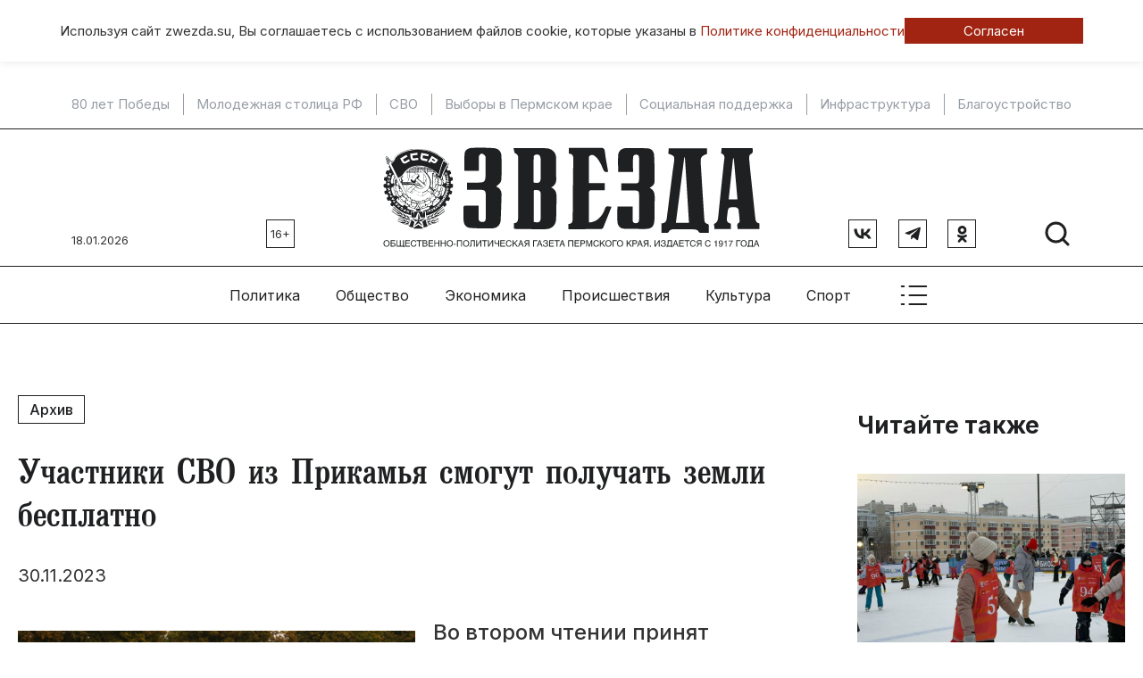

--- FILE ---
content_type: text/html; charset=UTF-8
request_url: https://www.zwezda.su/society/2023/11/uchastniki-svo-iz-prikamya-smogut-poluchat-zemli-besplatno
body_size: 15029
content:
<!DOCTYPE html>
<html lang="ru">

<head>
	<meta http-equiv="X-UA-Compatible" content="IE=edge">
	<meta charset="UTF-8">
	<meta name="viewport" content="width=device-width, initial-scale=1, minimum-scale=1, maximum-scale=1">
	<link rel="manifest" href="/manifest.json">
	<meta name="theme-color" content="#ffffff">
	<!-- Yandex.RTB -->
	<script>window.yaContextCb=window.yaContextCb||[]</script>
	<script src="https://yandex.ru/ads/system/context.js" async></script>

	<meta name="csrf-param" content="_csrf-frontend">
<meta name="csrf-token" content="18G71amaMcZOkQP513Ick_yRTPsUIFz385sz8o35Eaex84z49t5HnCXnRKOwGSvhyvQEv1NrFbmk2mCdxbpm4Q==">
	<title>
		Участники СВО из Прикамья смогут получать земли бесплатно	</title>
	<meta name="keywords" content="Участники СВО из Прикамья смогут получать земли бесплатно">
<meta name="description" content="Во втором чтении принят законопроект о предоставлении бесплатных земельных участков героям СВО">
<meta property="og:type" content="article">
<meta property="og:title" content="Участники СВО из Прикамья смогут получать земли бесплатно">
<meta property="og:description" content="Во втором чтении принят законопроект о предоставлении бесплатных земельных участков героям СВО">
<meta property="og:url" content="https://www.zwezda.su/society/2023/11/uchastniki-svo-iz-prikamya-smogut-poluchat-zemli-besplatno">
<meta property="og:image" content="https://www.zwezda.su/uploads/archive/assets/images/uchastok.jpg">
<meta property="og:locale" content="ru">
<meta property="twitter:card" content="summary_large_image">
<meta property="twitter:site" content="bc_su">
<meta property="twitter:title" content="Участники СВО из Прикамья смогут получать земли бесплатно">
<meta property="twitter:description" content="Во втором чтении принят законопроект о предоставлении бесплатных земельных участков героям СВО">
<meta property="twitter:image:src" content="https://www.zwezda.su/uploads/archive/assets/images/uchastok.jpg">
<link href="/society/2023/11/uchastniki-svo-iz-prikamya-smogut-poluchat-zemli-besplatno" rel="canonical">
<link href="/society/2023/11/uchastniki-svo-iz-prikamya-smogut-poluchat-zemli-besplatno" rel="amphtml">
<link href="/assets/7ec5413/css/bootstrap.min.css" rel="stylesheet">
<link href="/compiled/scss/main.css" rel="stylesheet">
<link href="/res/slick-1.8.1/slick/slick.css" rel="stylesheet">
<link href="/res/jquery.fancybox.css" rel="stylesheet">	<link rel="icon" href="/favicon.ico" type="image/x-icon">
</head>

<body id="body">
	
		
<div class="agree-cookies" id="cookies-accept">
    <div class="container__wrap ">
        <div class="agree-cookies__wrap">
            <p>
                Используя сайт zwezda.su, Вы соглашаетесь с использованием файлов cookie, 
                которые указаны в <a href="/pages/policy">Политике конфиденциальности</a>
            </p>
            <a class="button" href="#" onclick="acceptCookies(); return false;">Согласен</a>
        </div>
    </div>
</div>

	
	<nav class="topmenu-mobile" id="topmenu-mobile">
		<div class="col col-hor">
			<a class="logo" href="/"><img src="/images/logo.svg"></a>
			<div class="close-menu" id="close-menu-mobile">
				<div class="svg-icon "><svg width="41" height="40" viewBox="0 0 41 40" fill="none" xmlns="http://www.w3.org/2000/svg">
    <g clip-path="url(#clip0_131_2500)">
        <path d="M31.75 8.75L9.25 31.25" stroke="black" stroke-width="2" stroke-linecap="round" stroke-linejoin="round"/>
        <path d="M31.75 31.25L9.25 8.75" stroke="black" stroke-width="2" stroke-linecap="round" stroke-linejoin="round"/>
    </g>
    <defs>
        <clipPath id="clip0_131_2500">
            <rect width="40" height="40" fill="white" transform="translate(0.5)"/>
        </clipPath>
    </defs>
</svg></div> 
			</div>
		</div>
		<div class="col col-hor">
			<div class="social">
				<a href="https://vk.com/gazetazwezda" class="rect-b" target="_blank">
					<div class="svg-icon "><svg width="20" height="12" viewBox="0 0 20 12" fill="none" xmlns="http://www.w3.org/2000/svg">
    <path d="M10.8558 11.6004C4.29594 11.6004 0.55434 7.39619 0.398438 0.400391H3.68438C3.79232 5.53513 6.21474 7.7101 8.13354 8.15855V0.400391H11.2277V4.82882C13.1225 4.63823 15.1131 2.62021 15.7846 0.400391H18.8788C18.3631 3.13593 16.2044 5.15394 14.6694 5.98357C16.2044 6.65625 18.663 8.41641 19.5984 11.6004H16.1924C15.4609 9.47026 13.6382 7.82221 11.2277 7.59799V11.6004H10.8558Z" fill="#1F2022"/>
</svg></div>				</a>
				<a href="https://t.me/gazetazwezda" class="rect-b" target="_blank">
					<div class="svg-icon "><svg width="18" height="16" viewBox="0 0 18 16" fill="none" xmlns="http://www.w3.org/2000/svg">
    <path d="M1.32168 6.65361L16.7484 0.70561C17.4644 0.446943 18.0897 0.880277 17.8577 1.96294L17.859 1.96161L15.2323 14.3363C15.0377 15.2136 14.5164 15.4269 13.787 15.0136L9.78702 12.0656L7.85768 13.9243C7.64435 14.1376 7.46435 14.3176 7.05102 14.3176L7.33502 10.2469L14.7484 3.54961C15.071 3.26561 14.6763 3.10561 14.251 3.38828L5.08968 9.15628L1.14035 7.92428C0.283017 7.65228 0.26435 7.06694 1.32168 6.65361Z" fill="#1F2022"/>
</svg></div>				</a>
				<a href="https://ok.ru/zvezdaperm" class="rect-b" target="_blank">
					<div class="svg-icon "><svg width="11" height="19" viewBox="0 0 11 19" fill="none" xmlns="http://www.w3.org/2000/svg">
    <path d="M5.52755 0C2.85046 0 0.680298 2.18136 0.680298 4.87211C0.680298 7.56294 2.85046 9.74443 5.52755 9.74443C8.20464 9.74443 10.3748 7.56294 10.3748 4.87211C10.3748 2.18136 8.20464 0 5.52755 0ZM5.52755 6.88627C4.42093 6.88627 3.5238 5.98447 3.5238 4.87218C3.5238 3.75989 4.42093 2.85816 5.52755 2.85816C6.63417 2.85816 7.53129 3.75989 7.53129 4.87218C7.53129 5.98447 6.63417 6.88627 5.52755 6.88627Z" fill="#1F2022"/>
    <path d="M7.23884 13.6215C9.17939 13.2242 10.3423 12.3005 10.4038 12.2509C10.9716 11.7932 11.0628 10.9594 10.6075 10.3886C10.1521 9.81785 9.3227 9.72617 8.75472 10.1838C8.74272 10.1936 7.50243 11.1499 5.46171 11.1513C3.42107 11.1499 2.15456 10.1936 2.14256 10.1838C1.57458 9.72617 0.745151 9.81785 0.289824 10.3886C-0.165573 10.9594 -0.0743546 11.7932 0.493486 12.2509C0.555848 12.3012 1.76672 13.2489 3.76166 13.6369L0.981347 16.5575C0.476076 17.0842 0.491267 17.9228 1.01527 18.4307C1.27103 18.6785 1.60066 18.8017 1.93001 18.8017C2.27533 18.8017 2.62029 18.6661 2.87889 18.3965L5.46178 15.631L8.30557 18.4144C8.82083 18.9315 9.65518 18.9307 10.1695 18.413C10.6838 17.8952 10.6831 17.0564 10.168 16.5395L7.23884 13.6215Z" fill="#1F2022"/>
</svg></div>				</a>
			</div>

			<div class="search">
				<a href="/search">
					<div class="svg-icon "><svg width="32" height="32" viewBox="0 0 32 32" fill="none" xmlns="http://www.w3.org/2000/svg">
    <g clip-path="url(#clip0_101_1309)">
        <path d="M14.5 25C20.299 25 25 20.299 25 14.5C25 8.70101 20.299 4 14.5 4C8.70101 4 4 8.70101 4 14.5C4 20.299 8.70101 25 14.5 25Z" stroke="#1F2022" stroke-width="3" stroke-linecap="round" stroke-linejoin="round"/>
        <path d="M21.9258 21.9258L28.0008 28.0008" stroke="#1F2022" stroke-width="3" stroke-linecap="round" stroke-linejoin="round"/>
    </g>
    <defs>
        <clipPath id="clip0_101_1309">
            <rect width="32" height="32" fill="white"/>
        </clipPath>
    </defs>
</svg></div>				</a>
			</div>
		</div>
		
<div class="sm-only">
    <div class="col ">
        <span class="title">Главные темы</span>
        
        <a href="/theme/80-let-pobedy">80 лет Победы</a>
            <div class="sep"></div>
        <a href="/theme/molodezhnaya-stolica-rf">Молодежная столица РФ</a>
            <div class="sep"></div>
        <a href="/theme/svo">СВО</a>
            <div class="sep"></div>
        <a href="/theme/vybory-v-permskom-krae">Выборы в Пермском крае</a>
            <div class="sep"></div>
        <a href="/theme/socialnaya-podderzhka">Социальная поддержка</a>
            <div class="sep"></div>
        <a href="/theme/infrastruktura">Инфраструктура</a>
            <div class="sep"></div>
        <a href="/theme/blagoustroystvo">Благоустройство</a>
    </div>
</div>
<div class="col">
    <span class="title sm-only">Рубрики</span>
            <a href="/category/politika">Политика</a>
            <a href="/category/obshchestvo">Общество</a>
            <a href="/category/ekonomika">Экономика</a>
            <a href="/category/proisshestviya">Происшествия</a>
            <a href="/category/kultura">Культура</a>
            <a href="/category/sport">Спорт</a>
            <a href="/category/tehnologii-i-nauka">Технологии</a>
            <a href="/category/ekologiya">Экология </a>
            <a href="/category/transport">Транспорт</a>
            <a href="/category/zdorove">Здоровье</a>
    </div>
<div class="col">
    <span class="title sm-only">Специальные выпуски</span>
            <a href="/special/budte-zdorovi">«Будьте здоровы, пермяки!»</a>
            <a href="/special/lukomore">«Лукоморье»</a>
            <a href="/special/kapital-weekly">«Капитал-Weekly»</a>
            <a href="/special/usadba">«Усадьба»</a>
            <a href="/special/300-istoriy-permi">300 историй Перми</a>
            <a href="/special/miry-gaydara">Миры Гайдара</a>
    </div>
<div class="col">
    <span class="title sm-only">Газета</span>
            <a href="/pages/about">Об издании</a>
            <a href="/pages/stuff">Редакция</a>
            <a href="/pages/terms">Правила использования информации</a>
            <a href="/pages/policy">Политика обработки персональных данных</a>
            <a href="/pages/advertise">Реклама</a>
    </div>
	</nav>

	<!--noindex-->


            <div 
            class="sm-hide utilities utilities__type-head alias-head"
            style=""
            data-utilities-uid="67e53eae714c5"
            data-utilities-mobile="false"
        ><!-- Yandex.RTB R-A-14648090-8 -->
<div id="yandex_rtb_R-A-14648090-8"></div>
<script>
window.yaContextCb.push(() => {
    Ya.Context.AdvManager.render({
        "blockId": "R-A-14648090-8",
        "renderTo": "yandex_rtb_R-A-14648090-8"
    })
})
</script></div>
    
<!--/noindex-->	<!--noindex-->


            <div 
            class="sm-only utilities utilities__type-head-mobile alias-head-mobile" 
            style=""
            data-utilities-uid="67e53ef1bb560"
            data-utilities-mobile="true"
        ><!-- Yandex.RTB R-A-14648090-9 -->
<div id="yandex_rtb_R-A-14648090-9"></div>
<script>
window.yaContextCb.push(() => {
    Ya.Context.AdvManager.render({
        "blockId": "R-A-14648090-9",
        "renderTo": "yandex_rtb_R-A-14648090-9"
    })
})
</script></div>
    
<!--/noindex-->
	<div class="themes-top wrapper-top sm-hide">
		
        <a href="/theme/80-let-pobedy">80 лет Победы</a>
            <div class="sep"></div>
        <a href="/theme/molodezhnaya-stolica-rf">Молодежная столица РФ</a>
            <div class="sep"></div>
        <a href="/theme/svo">СВО</a>
            <div class="sep"></div>
        <a href="/theme/vybory-v-permskom-krae">Выборы в Пермском крае</a>
            <div class="sep"></div>
        <a href="/theme/socialnaya-podderzhka">Социальная поддержка</a>
            <div class="sep"></div>
        <a href="/theme/infrastruktura">Инфраструктура</a>
            <div class="sep"></div>
        <a href="/theme/blagoustroystvo">Благоустройство</a>
	</div>

	<div class="utilities-wrapper-top">
		<div>
								</div>
	</div>
	<header class="wrapper-top">

		<div class="col-left">
			<div class="col col-bottom sm-hide">
				<div class="today">18.01.2026</div>
				<div class="age rect-b">16+</div>
			</div>
		</div>
		<div class="col-center">
			<a class="logo" href="/"><img src="/images/logo.svg"></a>
		</div>
		<div class="col-right">
			<div class="col col-bottom">
				
				<div class="sm-only"><div class="age rect-b">16+</div></div>
				<div class="social col col-right sm-hide">
				<a href="https://vk.com/gazetazwezda" class="rect-b" target="_blank">
						<div class="svg-icon "><svg width="20" height="12" viewBox="0 0 20 12" fill="none" xmlns="http://www.w3.org/2000/svg">
    <path d="M10.8558 11.6004C4.29594 11.6004 0.55434 7.39619 0.398438 0.400391H3.68438C3.79232 5.53513 6.21474 7.7101 8.13354 8.15855V0.400391H11.2277V4.82882C13.1225 4.63823 15.1131 2.62021 15.7846 0.400391H18.8788C18.3631 3.13593 16.2044 5.15394 14.6694 5.98357C16.2044 6.65625 18.663 8.41641 19.5984 11.6004H16.1924C15.4609 9.47026 13.6382 7.82221 11.2277 7.59799V11.6004H10.8558Z" fill="#1F2022"/>
</svg></div>					</a>
					<a href="https://t.me/gazetazwezda" class="rect-b" target="_blank">
						<div class="svg-icon "><svg width="18" height="16" viewBox="0 0 18 16" fill="none" xmlns="http://www.w3.org/2000/svg">
    <path d="M1.32168 6.65361L16.7484 0.70561C17.4644 0.446943 18.0897 0.880277 17.8577 1.96294L17.859 1.96161L15.2323 14.3363C15.0377 15.2136 14.5164 15.4269 13.787 15.0136L9.78702 12.0656L7.85768 13.9243C7.64435 14.1376 7.46435 14.3176 7.05102 14.3176L7.33502 10.2469L14.7484 3.54961C15.071 3.26561 14.6763 3.10561 14.251 3.38828L5.08968 9.15628L1.14035 7.92428C0.283017 7.65228 0.26435 7.06694 1.32168 6.65361Z" fill="#1F2022"/>
</svg></div>					</a>
					<a href="https://ok.ru/zvezdaperm" class="rect-b" target="_blank">
						<div class="svg-icon "><svg width="11" height="19" viewBox="0 0 11 19" fill="none" xmlns="http://www.w3.org/2000/svg">
    <path d="M5.52755 0C2.85046 0 0.680298 2.18136 0.680298 4.87211C0.680298 7.56294 2.85046 9.74443 5.52755 9.74443C8.20464 9.74443 10.3748 7.56294 10.3748 4.87211C10.3748 2.18136 8.20464 0 5.52755 0ZM5.52755 6.88627C4.42093 6.88627 3.5238 5.98447 3.5238 4.87218C3.5238 3.75989 4.42093 2.85816 5.52755 2.85816C6.63417 2.85816 7.53129 3.75989 7.53129 4.87218C7.53129 5.98447 6.63417 6.88627 5.52755 6.88627Z" fill="#1F2022"/>
    <path d="M7.23884 13.6215C9.17939 13.2242 10.3423 12.3005 10.4038 12.2509C10.9716 11.7932 11.0628 10.9594 10.6075 10.3886C10.1521 9.81785 9.3227 9.72617 8.75472 10.1838C8.74272 10.1936 7.50243 11.1499 5.46171 11.1513C3.42107 11.1499 2.15456 10.1936 2.14256 10.1838C1.57458 9.72617 0.745151 9.81785 0.289824 10.3886C-0.165573 10.9594 -0.0743546 11.7932 0.493486 12.2509C0.555848 12.3012 1.76672 13.2489 3.76166 13.6369L0.981347 16.5575C0.476076 17.0842 0.491267 17.9228 1.01527 18.4307C1.27103 18.6785 1.60066 18.8017 1.93001 18.8017C2.27533 18.8017 2.62029 18.6661 2.87889 18.3965L5.46178 15.631L8.30557 18.4144C8.82083 18.9315 9.65518 18.9307 10.1695 18.413C10.6838 17.8952 10.6831 17.0564 10.168 16.5395L7.23884 13.6215Z" fill="#1F2022"/>
</svg></div>					</a>
				</div>
				<div class="col">
					<div class="search sm-hide">
						<a href="/search">
							<div class="svg-icon "><svg width="32" height="32" viewBox="0 0 32 32" fill="none" xmlns="http://www.w3.org/2000/svg">
    <g clip-path="url(#clip0_101_1309)">
        <path d="M14.5 25C20.299 25 25 20.299 25 14.5C25 8.70101 20.299 4 14.5 4C8.70101 4 4 8.70101 4 14.5C4 20.299 8.70101 25 14.5 25Z" stroke="#1F2022" stroke-width="3" stroke-linecap="round" stroke-linejoin="round"/>
        <path d="M21.9258 21.9258L28.0008 28.0008" stroke="#1F2022" stroke-width="3" stroke-linecap="round" stroke-linejoin="round"/>
    </g>
    <defs>
        <clipPath id="clip0_101_1309">
            <rect width="32" height="32" fill="white"/>
        </clipPath>
    </defs>
</svg></div>						</a>
					</div>
					<div class="show-menu">
						<a href="#" class="sm-only" id="toggle-menu-mobile">
							<div class="svg-icon "><svg width="41" height="40" viewBox="0 0 41 40" fill="none" xmlns="http://www.w3.org/2000/svg">
    <g clip-path="url(#clip0_101_579)">
        <path d="M15.5 10H34.25" stroke="#1F2022" stroke-width="2" stroke-linecap="round" stroke-linejoin="round"/>
        <path d="M15.5 20H34.25" stroke="#1F2022" stroke-width="2" stroke-linecap="round" stroke-linejoin="round"/>
        <path d="M15.5 30H34.25" stroke="#1F2022" stroke-width="2" stroke-linecap="round" stroke-linejoin="round"/>
        <path d="M6.75 10H9.25" stroke="#1F2022" stroke-width="2" stroke-linecap="round" stroke-linejoin="round"/>
        <path d="M6.75 20H9.25" stroke="#1F2022" stroke-width="2" stroke-linecap="round" stroke-linejoin="round"/>
        <path d="M6.75 30H9.25" stroke="#1F2022" stroke-width="2" stroke-linecap="round" stroke-linejoin="round"/>
    </g>
    <defs>
        <clipPath id="clip0_101_579">
            <rect width="40" height="40" fill="white" transform="translate(0.5)"/>
        </clipPath>
    </defs>
</svg></div>						</a>
					</div>
				</div>
			</div>
		</div>

	</header>

	<nav class="wrapper-top col col-center col-vcenter topmenu sm-hide">
		    <div class="topmenu__item">
        <a class="link" href="/category/politika">
            Политика        </a>
        <div class="list">
            <div class="content">
                <div class="center">
                                                                    
<article class="teaser teaser__tpl_8">
    <a href="/article/gubernator-prikamya-voshel-v-top-vliyatelnyh-glav-regionov-2025-goda" >
        <img src="/uploads/thumbnail/f9/d6/27/f9d6279bf460507aeba55929f51b83e9-400x260.jpg" alt="Губернатор Прикамья вошел в топ влиятельных глав регионов 2025 года">    </a>
    <div class="teaser__date">12.01.2026 в 17:41</div>
    <h3>
        <a href="/article/gubernator-prikamya-voshel-v-top-vliyatelnyh-glav-regionov-2025-goda" >
            Губернатор Прикамья вошел в топ влиятельных глав регионов 2025 года        </a>
    </h3>
</article>
                                                                        <div class="sep"></div>    
                                                
<article class="teaser teaser__tpl_8">
    <a href="/article/vybory-2011-goda-sformirovali-loyalnyy-parlament-permskogo-kraya" >
        <img src="/uploads/thumbnail/ab/6f/c3/ab6fc303ad94431ffd9fbf2ccdf3937c-400x260.jpg" alt="Выборы 2011 года сформировали лояльный парламент Пермского края">    </a>
    <div class="teaser__date">25.12.2025 в 18:23</div>
    <h3>
        <a href="/article/vybory-2011-goda-sformirovali-loyalnyy-parlament-permskogo-kraya" >
            Выборы 2011 года сформировали лояльный парламент Пермского края        </a>
    </h3>
</article>
                                                                        <div class="sep"></div>    
                                                
<article class="teaser teaser__tpl_8">
    <a href="/article/golosovat-mozhet-kazhdyy-kak-v-prikame-sozdayut-dostupnuyu-sredu-dlya-malomobilnyh-grazhdan" >
        <img src="/uploads/thumbnail/ca/31/b8/ca31b80ace5ca267f55d6d53d1bdd47e-400x260.jpg" alt="Голосовать может каждый: как в Прикамье создают доступную среду для маломобильных граждан">    </a>
    <div class="teaser__date">25.12.2025 в 18:13</div>
    <h3>
        <a href="/article/golosovat-mozhet-kazhdyy-kak-v-prikame-sozdayut-dostupnuyu-sredu-dlya-malomobilnyh-grazhdan" >
            Голосовать может каждый: как в Прикамье создают доступную среду для маломобильных граждан        </a>
    </h3>
</article>
                                                                        <div class="sep"></div>    
                                                
<article class="teaser teaser__tpl_8">
    <a href="/article/v-prikame-smenitsya-rukovoditel-regionalnoy-obshchestvennoy-priemnoy-predsedatelya-edinoy-rossii-dmitriya-medvedeva" >
        <img src="/uploads/thumbnail/da/c5/27/dac5272045669ace6520d1ece56af18a-400x260.jpg" alt="​В Прикамье сменится руководитель региональной общественной приемной председателя «Единой России» Дмитрия Медведева">    </a>
    <div class="teaser__date">24.12.2025 в 18:13</div>
    <h3>
        <a href="/article/v-prikame-smenitsya-rukovoditel-regionalnoy-obshchestvennoy-priemnoy-predsedatelya-edinoy-rossii-dmitriya-medvedeva" >
            ​В Прикамье сменится руководитель региональной общественной приемной председателя «Единой России» Дмитрия Медведева        </a>
    </h3>
</article>
                                    </div>
            </div>
        </div>
    </div>
    <div class="topmenu__item">
        <a class="link" href="/category/obshchestvo">
            Общество        </a>
        <div class="list">
            <div class="content">
                <div class="center">
                                                                    
<article class="teaser teaser__tpl_8">
    <a href="/article/kinologii-chusovskoy-kolonii-ishchut-novyh-hozyaev-dlya-nemeckih-ovcharok" >
        <img src="/uploads/thumbnail/4b/8b/dd/4b8bdd376085849af734cce3b03c62ff-400x260.jpg" alt="Кинологии чусовской колонии ищут новых хозяев для немецких овчарок">    </a>
    <div class="teaser__date">18.01.2026 в 15:00</div>
    <h3>
        <a href="/article/kinologii-chusovskoy-kolonii-ishchut-novyh-hozyaev-dlya-nemeckih-ovcharok" >
            Кинологии чусовской колонии ищут новых хозяев для немецких овчарок        </a>
    </h3>
</article>
                                                                        <div class="sep"></div>    
                                                
<article class="teaser teaser__tpl_8">
    <a href="/article/v-permi-sneslo-potokom-vody-odnu-iz-kupeley" >
        <img src="/uploads/thumbnail/e1/b7/ea/e1b7ea61a2d5e5f74138f828d06a77a5-400x260.jpg" alt="В Перми снесло потоком воды одну из купелей">    </a>
    <div class="teaser__date">18.01.2026 в 10:40</div>
    <h3>
        <a href="/article/v-permi-sneslo-potokom-vody-odnu-iz-kupeley" >
            В Перми снесло потоком воды одну из купелей        </a>
    </h3>
</article>
                                                                        <div class="sep"></div>    
                                                
<article class="teaser teaser__tpl_8">
    <a href="/article/v-permi-sostoitsya-ledovoe-shou-s-olimpiyskimi-chempionami-v-ramkah-festivalya-zimnego-sporta" >
        <img src="/uploads/thumbnail/7d/7c/bf/7d7cbfa337fb65834fed5b5dea5d7c52-400x260.jpg" alt="В Перми состоится ледовое шоу с олимпийскими чемпионами в рамках Фестиваля зимнего спорта">    </a>
    <div class="teaser__date">17.01.2026 в 16:47</div>
    <h3>
        <a href="/article/v-permi-sostoitsya-ledovoe-shou-s-olimpiyskimi-chempionami-v-ramkah-festivalya-zimnego-sporta" >
            В Перми состоится ледовое шоу с олимпийскими чемпионами в рамках Фестиваля зимнего спорта        </a>
    </h3>
</article>
                                                                        <div class="sep"></div>    
                                                
<article class="teaser teaser__tpl_8">
    <a href="/article/permyaki-stali-vladelcami-za-2025-god-privatizirovano-bolee-650-kvartir" >
        <img src="/uploads/thumbnail/93/6b/fc/936bfcf48c227e817063db00e8fe3515-400x260.jpg" alt="Пермяки стали владельцами: за 2025 год приватизировано более 650 квартир">    </a>
    <div class="teaser__date">17.01.2026 в 15:06</div>
    <h3>
        <a href="/article/permyaki-stali-vladelcami-za-2025-god-privatizirovano-bolee-650-kvartir" >
            Пермяки стали владельцами: за 2025 год приватизировано более 650 квартир        </a>
    </h3>
</article>
                                    </div>
            </div>
        </div>
    </div>
    <div class="topmenu__item">
        <a class="link" href="/category/ekonomika">
            Экономика        </a>
        <div class="list">
            <div class="content">
                <div class="center">
                                                                    
<article class="teaser teaser__tpl_8">
    <a href="/article/itogi-torgov-po-krt-2025-v-byudzhet-prikamya-postupilo-15-mlrd-rubley-za-2025-god" >
        <img src="/uploads/thumbnail/ef/86/86/ef868632a1e11e8727b9918aa14a4a16-400x260.jpg" alt="Итоги торгов по КРТ-2025: в бюджет Прикамья поступило 1,5 млрд рублей за 2025 год">    </a>
    <div class="teaser__date">15.01.2026 в 20:15</div>
    <h3>
        <a href="/article/itogi-torgov-po-krt-2025-v-byudzhet-prikamya-postupilo-15-mlrd-rubley-za-2025-god" >
            Итоги торгов по КРТ-2025: в бюджет Прикамья поступило 1,5 млрд рублей за 2025 год        </a>
    </h3>
</article>
                                                                        <div class="sep"></div>    
                                                
<article class="teaser teaser__tpl_8">
    <a href="/article/minimushchestvo-prikamya-obyavilo-o-date-torgov-na-15-zemelnyh-uchastkov-selskohozyaystvennogo-naznacheniya" >
        <img src="/uploads/thumbnail/84/10/44/841044fb9b684d70f106b274836e6068-400x260.jpg" alt="Минимущество Прикамья объявило о дате торгов на 15 земельных участков сельскохозяйственного назначения">    </a>
    <div class="teaser__date">14.01.2026 в 16:35</div>
    <h3>
        <a href="/article/minimushchestvo-prikamya-obyavilo-o-date-torgov-na-15-zemelnyh-uchastkov-selskohozyaystvennogo-naznacheniya" >
            Минимущество Прикамья объявило о дате торгов на 15 земельных участков сельскохозяйственного назначения        </a>
    </h3>
</article>
                                                                        <div class="sep"></div>    
                                                
<article class="teaser teaser__tpl_8">
    <a href="/article/federalnyy-bank-profinansiruet-stroitelstvo-pervogo-akvaparka-v-permi" >
        <img src="/uploads/thumbnail/83/7f/7e/837f7e30d60b78c4fec49bbd080d5a32-400x260.jpg" alt="Федеральный банк профинансирует строительство первого аквапарка в Перми">    </a>
    <div class="teaser__date">14.01.2026 в 16:08</div>
    <h3>
        <a href="/article/federalnyy-bank-profinansiruet-stroitelstvo-pervogo-akvaparka-v-permi" >
            Федеральный банк профинансирует строительство первого аквапарка в Перми        </a>
    </h3>
</article>
                                                                        <div class="sep"></div>    
                                                
<article class="teaser teaser__tpl_8">
    <a href="/article/v-permi-na-yanvarskie-torgi-vystavlen-51-uchastok-pod-izhs-i-sklady" >
        <img src="/uploads/thumbnail/d1/87/3c/d1873c40a89a3222a59592872b3ca648-400x260.jpg" alt="В Перми на январские торги выставлен 51 участок под ИЖС и склады">    </a>
    <div class="teaser__date">13.01.2026 в 17:50</div>
    <h3>
        <a href="/article/v-permi-na-yanvarskie-torgi-vystavlen-51-uchastok-pod-izhs-i-sklady" >
            В Перми на январские торги выставлен 51 участок под ИЖС и склады        </a>
    </h3>
</article>
                                    </div>
            </div>
        </div>
    </div>
    <div class="topmenu__item">
        <a class="link" href="/category/proisshestviya">
            Происшествия        </a>
        <div class="list">
            <div class="content">
                <div class="center">
                                                                    
<article class="teaser teaser__tpl_8">
    <a href="/article/ushel-iz-zhizni-sotrudnik-televideocentra-bereznikov" >
        <img src="/uploads/thumbnail/20/8d/6d/208d6d5040778c5959640d12b41c77e6-400x260.jpg" alt="Ушел из жизни сотрудник телевидеоцентра Березников">    </a>
    <div class="teaser__date">18.01.2026 в 12:30</div>
    <h3>
        <a href="/article/ushel-iz-zhizni-sotrudnik-televideocentra-bereznikov" >
            Ушел из жизни сотрудник телевидеоцентра Березников        </a>
    </h3>
</article>
                                                                        <div class="sep"></div>    
                                                
<article class="teaser teaser__tpl_8">
    <a href="/article/v-prikame-osuzhdeny-troe-mestnyh-zhiteley-za-hishchenie-49-tonn-nefti-iz-magistralnogo-nefteprovoda" >
        <img src="/uploads/thumbnail/72/0d/87/720d878ffe259380b707909caaa4713c-400x260.jpg" alt="В Прикамье осуждены трое местных жителей за хищение 49 тонн нефти из магистрального нефтепровода">    </a>
    <div class="teaser__date">17.01.2026 в 16:01</div>
    <h3>
        <a href="/article/v-prikame-osuzhdeny-troe-mestnyh-zhiteley-za-hishchenie-49-tonn-nefti-iz-magistralnogo-nefteprovoda" >
            В Прикамье осуждены трое местных жителей за хищение 49 тонн нефти из магистрального нефтепровода        </a>
    </h3>
</article>
                                                                        <div class="sep"></div>    
                                                
<article class="teaser teaser__tpl_8">
    <a href="/article/sud-postavil-tochku-v-travle-permyachke-prisudili-kompensaciyu-za-oskorbleniya-v-seti-i-nadpis-na-mashine" >
        <img src="/uploads/thumbnail/c4/c5/d7/c4c5d7ffeb07399bea39319f2648644f-400x260.jpg" alt="Суд поставил точку в травле: пермячке присудили компенсацию за оскорбления в сети и надпись на машине">    </a>
    <div class="teaser__date">17.01.2026 в 13:44</div>
    <h3>
        <a href="/article/sud-postavil-tochku-v-travle-permyachke-prisudili-kompensaciyu-za-oskorbleniya-v-seti-i-nadpis-na-mashine" >
            Суд поставил точку в травле: пермячке присудили компенсацию за оскорбления в сети и надпись на машине        </a>
    </h3>
</article>
                                                                        <div class="sep"></div>    
                                                
<article class="teaser teaser__tpl_8">
    <a href="/article/v-permi-nachali-rassylat-falshivye-uvedomleniya-po-poverke-schetchikov-vody" >
        <img src="/uploads/thumbnail/73/46/ce/7346ce9cf0bea6c51333666228e6e259-400x260.jpg" alt="В Перми начали рассылать фальшивые уведомления по поверке счетчиков воды">    </a>
    <div class="teaser__date">17.01.2026 в 12:19</div>
    <h3>
        <a href="/article/v-permi-nachali-rassylat-falshivye-uvedomleniya-po-poverke-schetchikov-vody" >
            В Перми начали рассылать фальшивые уведомления по поверке счетчиков воды        </a>
    </h3>
</article>
                                    </div>
            </div>
        </div>
    </div>
    <div class="topmenu__item">
        <a class="link" href="/category/kultura">
            Культура        </a>
        <div class="list">
            <div class="content">
                <div class="center">
                                                                    
<article class="teaser teaser__tpl_8">
    <a href="/article/kto-takoy-vladimir-plotnikov-i-kak-skoro-permyaki-uznayut-pro-nego" >
        <img src="/uploads/thumbnail/c6/7d/50/c67d50d11c7429fc2e540f46f2d438da-400x260.jpg" alt="Кто такой Владимир Плотников и как скоро пермяки узнают про него?">    </a>
    <div class="teaser__date">16.01.2026 в 11:25</div>
    <h3>
        <a href="/article/kto-takoy-vladimir-plotnikov-i-kak-skoro-permyaki-uznayut-pro-nego" >
            Кто такой Владимир Плотников и как скоро пермяки узнают про него?        </a>
    </h3>
</article>
                                                                        <div class="sep"></div>    
                                                
<article class="teaser teaser__tpl_8">
    <a href="/article/chto-takoe-svyatki-i-pochemu-oni-svyazany-s-lepkoy-pelmeney" >
        <img src="/uploads/thumbnail/0d/31/3c/0d313c4e67c846f719bd08d195d9d937-400x260.jpg" alt="Что такое святки и почему они связаны с лепкой пельменей?">    </a>
    <div class="teaser__date">16.01.2026 в 10:50</div>
    <h3>
        <a href="/article/chto-takoe-svyatki-i-pochemu-oni-svyazany-s-lepkoy-pelmeney" >
            Что такое святки и почему они связаны с лепкой пельменей?        </a>
    </h3>
</article>
                                                                        <div class="sep"></div>    
                                                
<article class="teaser teaser__tpl_8">
    <a href="/article/obshchie-sbory-novogo-filma-buratino-6-prevysili-2-mlrd-rub" >
        <img src="/uploads/thumbnail/b1/04/07/b10407a9b0bec107ce5da46fb9963778-400x260.jpg" alt="Общие сборы нового фильма «Буратино» (6+) превысили 2 млрд руб">    </a>
    <div class="teaser__date">11.01.2026 в 15:11</div>
    <h3>
        <a href="/article/obshchie-sbory-novogo-filma-buratino-6-prevysili-2-mlrd-rub" >
            Общие сборы нового фильма «Буратино» (6+) превысили 2 млрд руб        </a>
    </h3>
</article>
                                                                        <div class="sep"></div>    
                                                
<article class="teaser teaser__tpl_8">
    <a href="/article/sbory-novogo-filma-buratino-prevysili-1-mlrd" >
        <img src="/uploads/thumbnail/a7/a4/5a/a7a45a5cc488a309a8600f69ee9d6a6b-400x260.jpg" alt="Сборы нового фильма «Буратино» превысили 1 млрд ">    </a>
    <div class="teaser__date">04.01.2026 в 20:02</div>
    <h3>
        <a href="/article/sbory-novogo-filma-buratino-prevysili-1-mlrd" >
            Сборы нового фильма «Буратино» превысили 1 млрд         </a>
    </h3>
</article>
                                    </div>
            </div>
        </div>
    </div>
    <div class="topmenu__item">
        <a class="link" href="/category/sport">
            Спорт        </a>
        <div class="list">
            <div class="content">
                <div class="center">
                                                                    
<article class="teaser teaser__tpl_8">
    <a href="/article/v-master-klasse-olimpiyskogo-chempiona-po-figurnomu-kataniyu-prinyali-uchastie-bolee-100-permyakov" >
        <img src="/uploads/thumbnail/69/38/26/693826daa57814efb0bb9eaac54069f8-400x260.jpg" alt="В мастер-классе олимпийского чемпиона по фигурному катанию приняли участие более 100 пермяков">    </a>
    <div class="teaser__date">18.01.2026 в 16:10</div>
    <h3>
        <a href="/article/v-master-klasse-olimpiyskogo-chempiona-po-figurnomu-kataniyu-prinyali-uchastie-bolee-100-permyakov" >
            В мастер-классе олимпийского чемпиона по фигурному катанию приняли участие более 100 пермяков        </a>
    </h3>
</article>
                                                                        <div class="sep"></div>    
                                                
<article class="teaser teaser__tpl_8">
    <a href="/article/parasportsmen-iz-permi-stal-prizerom-etapa-kubka-mira-po-lyzhnym-gonkam-v-germanii" >
        <img src="/uploads/thumbnail/aa/7b/db/aa7bdbaa50812eec34d57c9242a234a7-400x260.jpg" alt="Параспортсмен из Перми стал призером этапа Кубка мира по лыжным гонкам в Германии">    </a>
    <div class="teaser__date">18.01.2026 в 11:30</div>
    <h3>
        <a href="/article/parasportsmen-iz-permi-stal-prizerom-etapa-kubka-mira-po-lyzhnym-gonkam-v-germanii" >
            Параспортсмен из Перми стал призером этапа Кубка мира по лыжным гонкам в Германии        </a>
    </h3>
</article>
                                                                        <div class="sep"></div>    
                                                
<article class="teaser teaser__tpl_8">
    <a href="/article/k-chemu-prileteli-permskie-letayushchie-lyzhniki-na-rozhdestvenskom-turne" >
        <img src="/uploads/thumbnail/fa/67/7a/fa677a8a87683fab47a547e8ec2fec7d-400x260.jpg" alt="К чему прилетели пермские летающие лыжники на «Рождественском турне»">    </a>
    <div class="teaser__date">16.01.2026 в 13:15</div>
    <h3>
        <a href="/article/k-chemu-prileteli-permskie-letayushchie-lyzhniki-na-rozhdestvenskom-turne" >
            К чему прилетели пермские летающие лыжники на «Рождественском турне»        </a>
    </h3>
</article>
                                                                        <div class="sep"></div>    
                                                
<article class="teaser teaser__tpl_8">
    <a href="/article/kak-nachalsya-god-dlya-permskih-sportivnyh-komand" >
        <img src="/uploads/thumbnail/87/07/0e/87070e9eb8c728b4b3df8b984c6b725d-400x260.jpg" alt="Как начался год для пермских спортивных команд">    </a>
    <div class="teaser__date">16.01.2026 в 09:05</div>
    <h3>
        <a href="/article/kak-nachalsya-god-dlya-permskih-sportivnyh-komand" >
            Как начался год для пермских спортивных команд        </a>
    </h3>
</article>
                                    </div>
            </div>
        </div>
    </div>
		<div id="topmenu">
			<div class="list">
    			<div class="content">
        			<div class="center">	
						
<div class="sm-only">
    <div class="col ">
        <span class="title">Главные темы</span>
        
        <a href="/theme/80-let-pobedy">80 лет Победы</a>
            <div class="sep"></div>
        <a href="/theme/molodezhnaya-stolica-rf">Молодежная столица РФ</a>
            <div class="sep"></div>
        <a href="/theme/svo">СВО</a>
            <div class="sep"></div>
        <a href="/theme/vybory-v-permskom-krae">Выборы в Пермском крае</a>
            <div class="sep"></div>
        <a href="/theme/socialnaya-podderzhka">Социальная поддержка</a>
            <div class="sep"></div>
        <a href="/theme/infrastruktura">Инфраструктура</a>
            <div class="sep"></div>
        <a href="/theme/blagoustroystvo">Благоустройство</a>
    </div>
</div>
<div class="col">
    <span class="title sm-only">Рубрики</span>
            <a href="/category/politika">Политика</a>
            <a href="/category/obshchestvo">Общество</a>
            <a href="/category/ekonomika">Экономика</a>
            <a href="/category/proisshestviya">Происшествия</a>
            <a href="/category/kultura">Культура</a>
            <a href="/category/sport">Спорт</a>
            <a href="/category/tehnologii-i-nauka">Технологии</a>
            <a href="/category/ekologiya">Экология </a>
            <a href="/category/transport">Транспорт</a>
            <a href="/category/zdorove">Здоровье</a>
    </div>
<div class="col">
    <span class="title sm-only">Специальные выпуски</span>
            <a href="/special/budte-zdorovi">«Будьте здоровы, пермяки!»</a>
            <a href="/special/lukomore">«Лукоморье»</a>
            <a href="/special/kapital-weekly">«Капитал-Weekly»</a>
            <a href="/special/usadba">«Усадьба»</a>
            <a href="/special/300-istoriy-permi">300 историй Перми</a>
            <a href="/special/miry-gaydara">Миры Гайдара</a>
    </div>
<div class="col">
    <span class="title sm-only">Газета</span>
            <a href="/pages/about">Об издании</a>
            <a href="/pages/stuff">Редакция</a>
            <a href="/pages/terms">Правила использования информации</a>
            <a href="/pages/policy">Политика обработки персональных данных</a>
            <a href="/pages/advertise">Реклама</a>
    </div>
					</div>
				</div>
			</div>
		</div>
		<a href="#" class="show-menu" id="toggle-menu-desktop">
			<div class="svg-icon opened"><svg width="41" height="40" viewBox="0 0 41 40" fill="none" xmlns="http://www.w3.org/2000/svg">
    <g clip-path="url(#clip0_101_579)">
        <path d="M15.5 10H34.25" stroke="#1F2022" stroke-width="2" stroke-linecap="round" stroke-linejoin="round"/>
        <path d="M15.5 20H34.25" stroke="#1F2022" stroke-width="2" stroke-linecap="round" stroke-linejoin="round"/>
        <path d="M15.5 30H34.25" stroke="#1F2022" stroke-width="2" stroke-linecap="round" stroke-linejoin="round"/>
        <path d="M6.75 10H9.25" stroke="#1F2022" stroke-width="2" stroke-linecap="round" stroke-linejoin="round"/>
        <path d="M6.75 20H9.25" stroke="#1F2022" stroke-width="2" stroke-linecap="round" stroke-linejoin="round"/>
        <path d="M6.75 30H9.25" stroke="#1F2022" stroke-width="2" stroke-linecap="round" stroke-linejoin="round"/>
    </g>
    <defs>
        <clipPath id="clip0_101_579">
            <rect width="40" height="40" fill="white" transform="translate(0.5)"/>
        </clipPath>
    </defs>
</svg></div>			<div class="svg-icon closed hidden"><svg width="41" height="40" viewBox="0 0 41 40" fill="none" xmlns="http://www.w3.org/2000/svg">
    <g clip-path="url(#clip0_131_2500)">
        <path d="M31.75 8.75L9.25 31.25" stroke="black" stroke-width="2" stroke-linecap="round" stroke-linejoin="round"/>
        <path d="M31.75 31.25L9.25 8.75" stroke="black" stroke-width="2" stroke-linecap="round" stroke-linejoin="round"/>
    </g>
    <defs>
        <clipPath id="clip0_131_2500">
            <rect width="40" height="40" fill="white" transform="translate(0.5)"/>
        </clipPath>
    </defs>
</svg></div>		</a>
	</nav>

		
	<div id="content" class="content col">

	<div class="center">
		
<div itemscope itemtype="http://schema.org/NewsArticle" id="material" class="material">
    <meta itemprop="identifier" content="31250" />
    <meta itemprop="datePublished" content="2023-11-30T13:29:11+05:00" />

    <div class="material__category-top">
        <span>
            Архив        </span>
    </div>
    
    <h1 class="material__head" itemprop="headline" content="Участники СВО из Прикамья смогут получать земли бесплатно">
        Участники СВО из Прикамья смогут получать земли бесплатно    </h1>
    

    <div class="material__metadata">
        <div class="material__date">
            30.11.2023        </div>
            </div>

    <div class="material__image">

                    <img src="/uploads/archive/assets/images/uchastok.jpg" alt="Участники СВО из Прикамья смогут получать земли бесплатно">        
            </div>

            <div class="material__short">
            Во втором чтении принят законопроект о предоставлении бесплатных земельных участков героям СВО        </div>
    
    <div itemprop="articleBody" class="material__text">
        <div><strong>Сегодня, 30 ноября, депутаты Законодательного собрания Пермского края приняли во втором чтении законопроект о предоставлении бесплатных земельных участков героям СВО. Напомним, инициативу в региональный парламент внёс губернатор Пермского края Дмитрий Махонин.</strong></div>  <div>  <p>С января 2024 года землю смогут получить участники специальной военной операции - военнослужащие, в том числе, и уволенные в запас, добровольцы и проходившие службу в войсках Нацгвардии РФ, удостоенные звания Героя РФ или награжденные орденами РФ. В случае, если они погибли, мерой поддержки могут воспользоваться члены их семей.</p>  <p>Земельные участки будут предоставляться в собственность бесплатно для индивидуального жилищного строительства, ведения личного подсобного хозяйства, садоводства.</p>  <p>Губернатор Дмитрий Махонин отметил, что в Прикамье расширяется система федеральных и региональных мер поддержки участников СВО и членов их семей, в том числе, бесплатное предоставление земельных участков особо отличившимся военнослужащим и добровольцам &ndash; участникам СВО, получившим за это ордена или звание Героя России.</p>  <p><br>Инна Свирская</p>  <p>Фото: Freepik</p>  </div>    </div>

    <script src="https://yastatic.net/share2/share.js"></script>
    
    <div class="social__share">
        <div class="title">Поделиться:</div>
        <div 
            class="ya-share2" 
            data-curtain 
            data-shape="round" 
            data-color-scheme="whiteblack" 
            data-services="vkontakte,odnoklassniki,telegram,twitter,viber"
        ></div>
    </div>

    
    <!--noindex-->


            <div 
            class="sm-hide utilities utilities__type-material-after alias-material-after"
            style=""
            data-utilities-uid="67dbaf4626dae"
            data-utilities-mobile="false"
        ><!-- Yandex.RTB R-A-14648090-1 -->
<div id="yandex_rtb_R-A-14648090-1"></div>
<script>
window.yaContextCb.push(() => {
    Ya.Context.AdvManager.render({
        "blockId": "R-A-14648090-1",
        "renderTo": "yandex_rtb_R-A-14648090-1"
    })
})
</script></div>
    
<!--/noindex-->    <!--noindex-->


            <div 
            class="sm-only utilities utilities__type-material-after-mob alias-material-after-mob" 
            style=""
            data-utilities-uid="67dbfa2dbd153"
            data-utilities-mobile="true"
        ><!-- Yandex.RTB R-A-14648090-2 -->
<div id="yandex_rtb_R-A-14648090-2"></div>
<script>
window.yaContextCb.push(() => {
    Ya.Context.AdvManager.render({
        "blockId": "R-A-14648090-2",
        "renderTo": "yandex_rtb_R-A-14648090-2"
    })
})
</script></div>
    
<!--/noindex-->
</div>

	</div>

	<div class="right">

		
						
			
<div class="module">
    <h2>Читайте также</h2>

    <div class="wrap">

                
            
<article class="teaser teaser__tpl_4">
    <a href="/article/v-master-klasse-olimpiyskogo-chempiona-po-figurnomu-kataniyu-prinyali-uchastie-bolee-100-permyakov" >
        <img src="/uploads/thumbnail/69/38/26/693826daa57814efb0bb9eaac54069f8-820x530.jpg" alt="В мастер-классе олимпийского чемпиона по фигурному катанию приняли участие более 100 пермяков">    </a>
    <div class="teaser__date">18.01.2026 в 16:10</div>
    <h3>
        <a href="/article/v-master-klasse-olimpiyskogo-chempiona-po-figurnomu-kataniyu-prinyali-uchastie-bolee-100-permyakov" >
            В мастер-классе олимпийского чемпиона по фигурному катанию приняли участие более 100 пермяков        </a>
    </h3>
    <div class="teaser__meta col">
                                    </div>
</article>
                
            
<article class="teaser teaser__tpl_4">
    <a href="/article/kinologii-chusovskoy-kolonii-ishchut-novyh-hozyaev-dlya-nemeckih-ovcharok" >
        <img src="/uploads/thumbnail/4b/8b/dd/4b8bdd376085849af734cce3b03c62ff-820x530.jpg" alt="Кинологии чусовской колонии ищут новых хозяев для немецких овчарок">    </a>
    <div class="teaser__date">18.01.2026 в 15:00</div>
    <h3>
        <a href="/article/kinologii-chusovskoy-kolonii-ishchut-novyh-hozyaev-dlya-nemeckih-ovcharok" >
            Кинологии чусовской колонии ищут новых хозяев для немецких овчарок        </a>
    </h3>
    <div class="teaser__meta col">
                                    </div>
</article>
                
            
<article class="teaser teaser__tpl_4">
    <a href="/article/ushel-iz-zhizni-sotrudnik-televideocentra-bereznikov" >
        <img src="/uploads/thumbnail/20/8d/6d/208d6d5040778c5959640d12b41c77e6-820x530.jpg" alt="Ушел из жизни сотрудник телевидеоцентра Березников">    </a>
    <div class="teaser__date">18.01.2026 в 12:30</div>
    <h3>
        <a href="/article/ushel-iz-zhizni-sotrudnik-televideocentra-bereznikov" >
            Ушел из жизни сотрудник телевидеоцентра Березников        </a>
    </h3>
    <div class="teaser__meta col">
                                    </div>
</article>
        
    </div>
</div>

			<!--noindex-->


            <div 
            class="sm-hide utilities utilities__type-right-bottom alias-right-bottom"
            style=""
            data-utilities-uid="67fe488ce502f"
            data-utilities-mobile="false"
        ><!-- Yandex.RTB R-A-14648090-10 -->
<div id="yandex_rtb_R-A-14648090-10"></div>
<script>
window.yaContextCb.push(() => {
    Ya.Context.AdvManager.render({
        "blockId": "R-A-14648090-10",
        "renderTo": "yandex_rtb_R-A-14648090-10"
    })
})
</script></div>
    
<!--/noindex-->			
		
	</div>

</div>


	<footer>
		<div class="wrapper-content">
			<div class="column">
				<a class="logo" href="/"><img src="/images/logo.svg"></a>
			</div>
			<div class="column shrink">
			<div class="social">
					<a href="https://vk.com/gazetazwezda" target="_blank">
						<div class="svg-icon "><svg width="40" height="40" viewBox="0 0 40 40" fill="none" xmlns="http://www.w3.org/2000/svg">
    <g clip-path="url(#clip0_101_1279)">
        <path d="M20 40C31.0457 40 40 31.0457 40 20C40 8.9543 31.0457 0 20 0C8.9543 0 0 8.9543 0 20C0 31.0457 8.9543 40 20 40Z" fill="#1F2022"/>
        <path d="M21.0717 27C12.8718 27 8.19482 21.7447 7.99994 13H12.1074C12.2423 19.4184 15.2703 22.1371 17.6688 22.6977V13H21.5366V18.5355C23.9051 18.2973 26.3932 15.7748 27.2327 13H31.1004C30.4558 16.4194 27.7574 18.9419 25.8386 19.979C27.7574 20.8198 30.8307 23.02 31.9999 27H27.7425C26.828 24.3373 24.5497 22.2773 21.5366 21.997V27H21.0717Z" fill="white"/>
    </g>
    <defs>
        <clipPath id="clip0_101_1279">
            <rect width="40" height="40" fill="white"/>
        </clipPath>
    </defs>
</svg></div>					</a>
					<a href="https://t.me/gazetazwezda" target="_blank">
						<div class="svg-icon "><svg width="40" height="40" viewBox="0 0 40 40" fill="none" xmlns="http://www.w3.org/2000/svg">
    <g clip-path="url(#clip0_101_1282)">
        <path d="M20 40C31.0457 40 40 31.0457 40 20C40 8.9543 31.0457 0 20 0C8.9543 0 0 8.9543 0 20C0 31.0457 8.9543 40 20 40Z" fill="#1F2022"/>
        <path d="M9.15308 19.567L28.4364 12.132C29.3314 11.8087 30.1131 12.3503 29.8231 13.7037L29.8247 13.702L26.5414 29.1703C26.2981 30.267 25.6464 30.5337 24.7347 30.017L19.7347 26.332L17.3231 28.6553C17.0564 28.922 16.8314 29.147 16.3147 29.147L16.6697 24.0587L25.9364 15.687C26.3397 15.332 25.8464 15.132 25.3147 15.4853L13.8631 22.6953L8.92641 21.1553C7.85475 20.8153 7.83141 20.0837 9.15308 19.567Z" fill="white"/>
    </g>
    <defs>
        <clipPath id="clip0_101_1282">
            <rect width="40" height="40" fill="white"/>
        </clipPath>
    </defs>
</svg></div>					</a>
					<a href="https://ok.ru/zvezdaperm" target="_blank">
						<div class="svg-icon "><svg width="40" height="40" viewBox="0 0 40 40" fill="none" xmlns="http://www.w3.org/2000/svg">
    <g clip-path="url(#clip0_180_216)">
        <path d="M20 40C31.0457 40 40 31.0457 40 20C40 8.9543 31.0457 0 20 0C8.9543 0 0 8.9543 0 20C0 31.0457 8.9543 40 20 40Z" fill="#1F2022"/>
        <path d="M20.139 10C17.1658 10 14.7556 12.4227 14.7556 15.4111C14.7556 18.3996 17.1658 20.8224 20.139 20.8224C23.1122 20.8224 25.5225 18.3996 25.5225 15.4111C25.5225 12.4227 23.1122 10 20.139 10ZM20.139 17.648C18.91 17.648 17.9136 16.6465 17.9136 15.4111C17.9136 14.1758 18.91 13.1743 20.139 13.1743C21.368 13.1743 22.3644 14.1758 22.3644 15.4111C22.3644 16.6465 21.368 17.648 20.139 17.648Z" fill="white"/>
        <path d="M22.0396 25.1278C24.1948 24.6865 25.4863 23.6606 25.5547 23.6055C26.1853 23.0972 26.2866 22.1712 25.7809 21.5372C25.2752 20.9033 24.354 20.8015 23.7232 21.3098C23.7098 21.3206 22.3324 22.3828 20.0659 22.3843C17.7995 22.3828 16.3929 21.3206 16.3796 21.3098C15.7488 20.8015 14.8276 20.9033 14.3219 21.5372C13.8161 22.1712 13.9174 23.0972 14.5481 23.6055C14.6173 23.6614 15.9622 24.714 18.1778 25.1449L15.0899 28.3885C14.5287 28.9735 14.5456 29.9049 15.1276 30.4689C15.4116 30.7442 15.7777 30.881 16.1435 30.881C16.527 30.881 16.9101 30.7304 17.1974 30.431L20.066 27.3595L23.2243 30.4509C23.7966 31.0251 24.7232 31.0242 25.2944 30.4493C25.8656 29.8742 25.8649 28.9427 25.2928 28.3686L22.0396 25.1278Z" fill="white"/>
    </g>
    <defs>
        <clipPath id="clip0_180_216">
            <rect width="40" height="40" fill="white"/>
        </clipPath>
    </defs>
</svg></div>					</a>
					</div>
				</div>
			<div class="column">
				<p>«Интернет – газета «Звезда» (доменное имя zwezda.su)), зарегистрировано 22.11.2024 Федеральной службой по надзору в сфере связи, информационных технологий и массовых коммуникаций, регистрационный номер ЭЛ № ФС 77 - 88725</p>

				<p><strong>Учредитель:</strong> ООО «МГ «МАГМА»</p>

				<p><strong>Электронная почта редакции:</strong> gazeta@zwezda.su</p>

				<p><strong>Главный редактор:</strong> Габаева Анастасия Эдуардовна</p>
			</div>
			
			<div class="column copyright">
				<p>
					<a href="/pages/terms">Правила использования информации</a><br/>
					<a href="/pages/policy">Политика обработки персональных данных</a>
				</p>
			</div>
			<!--
			<div class="column shrink">
				
			</div>
			-->
			<div class="column contacts">
				<p>
					614077, Пермский край, , г. Пермь, бульвар Гагарина, д. 80а, к. 1
				</p>

				<p>
					Телефон редакции и рекламной службы:
				</p>
				<a class="phone" href="tel:+73422063040">+7 (342) 214-47-70 </br></br> доб. 842</a>
				<br/>
				<br/>
				<div class="developed">
					Разработано: <br/><a href="https://agincom.ru" target="_blank">Агентство Интернет Коммуникаций</a>
				</div>
			</div>
		</div>
	</footer>

	
	<!-- Yandex.Metrika counter -->
<script type="text/javascript" >
   (function(m,e,t,r,i,k,a){m[i]=m[i]||function(){(m[i].a=m[i].a||[]).push(arguments)};
   m[i].l=1*new Date();
   for (var j = 0; j < document.scripts.length; j++) {if (document.scripts[j].src === r) { return; }}
   k=e.createElement(t),a=e.getElementsByTagName(t)[0],k.async=1,k.src=r,a.parentNode.insertBefore(k,a)})
   (window, document, "script", "https://mc.yandex.ru/metrika/tag.js", "ym");

   ym(97272387, "init", {
        clickmap:true,
        trackLinks:true,
        accurateTrackBounce:true
   });
</script>
<noscript><div><img src="https://mc.yandex.ru/watch/97272387" style="position:absolute; left:-9999px;" alt="" /></div></noscript>
<!-- /Yandex.Metrika counter -->

<script src="https://cdn.jsdelivr.net/npm/js-cookie@2/src/js.cookie.min.js"></script>

<!--LiveInternet counter--><script>
new Image().src = "https://counter.yadro.ru/hit?r"+
escape(document.referrer)+((typeof(screen)=="undefined")?"":
";s"+screen.width+"*"+screen.height+"*"+(screen.colorDepth?
screen.colorDepth:screen.pixelDepth))+";u"+escape(document.URL)+
";h"+escape(document.title.substring(0,150))+
";"+Math.random();</script><!--/LiveInternet-->

	<script src="/assets/a17818d9/jquery.min.js"></script>
<script src="/assets/950f1eba/yii.js"></script>
<script src="/js/polyfill.js" async="async"></script>
<script src="/res/slick-1.8.1/slick/slick.js" async="async"></script>
<script src="/res/jquery.fancybox.pack.js" async="async"></script>
<script src="/js/main.js" async="async"></script>
<script>jQuery(function ($) {
  setTimeout(() => {
    $.ajax({url: '/ajax/viewcounter', cache: false, data: {id: 31250}});
  }, 2000);
    acceptCookies = function(e) {
        $.ajax({
            url: '/ajax/acceptcookies',
            cache: false,
            success: function(data) {
                $("#cookies-accept").fadeOut();
            },
        });
        return false;
    }
});</script></body>

</html>
